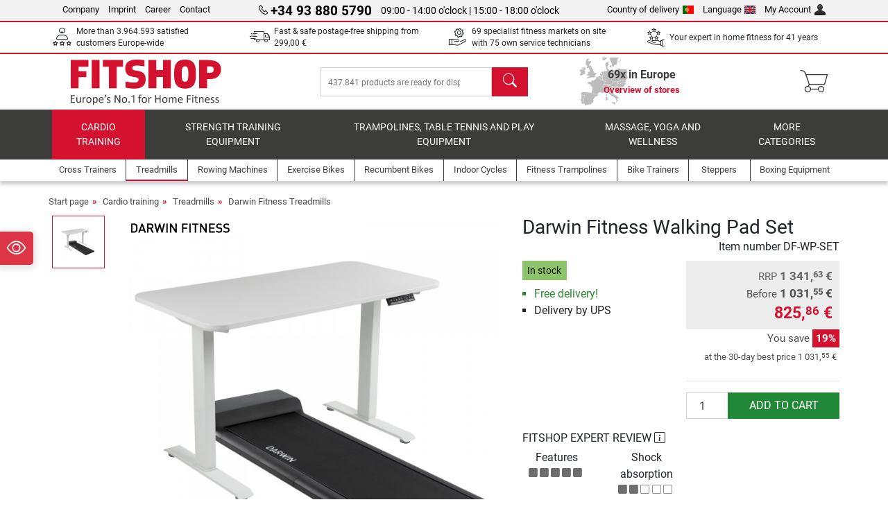

--- FILE ---
content_type: text/html; charset=UTF-8
request_url: https://www.fitshop.pt/darwin-fitness-walking-pad-set-df-wp-set
body_size: 18431
content:
<!DOCTYPE html>
<html lang="en">
<head><script>(function(w,i,g){w[g]=w[g]||[];if(typeof w[g].push=='function')w[g].push(i)})
(window,'GTM-MNTNKCJ','google_tags_first_party');</script><script>(function(w,d,s,l){w[l]=w[l]||[];(function(){w[l].push(arguments);})('set', 'developer_id.dYzg1YT', true);
		w[l].push({'gtm.start':new Date().getTime(),event:'gtm.js'});var f=d.getElementsByTagName(s)[0],
		j=d.createElement(s);j.async=true;j.src='/6xkn/';
		f.parentNode.insertBefore(j,f);
		})(window,document,'script','dataLayer');</script>
  
  <meta charset="utf-8"/>
  <meta name="viewport" content="width=device-width, initial-scale=1"/>
  <meta name="description" content="Tired of sitting all the time? With the Darwin Fitness Walking Pad Set you do something good to your body and bring at the same time more movement into your  &#10004; Free delivery!"/>
  <meta name="author" content="Fitshop Group"/>
  <meta name="theme-color" content="#d51130"/>
  <meta name="robots" content="index,follow"/>

  <title>Darwin Fitness Walking Pad Set - Fitshop</title>

  <style media="screen">
    body {font:normal normal 400 1em/1.5 sans-serif;}
    #page {display:flex;flex-direction:column;min-height:100%;}
    main {flex:1;flex-basis:auto;} .svg-icon {width:1em;height:1em;}
    .d-none {display:none!important;} .img-fluid {max-width:100%;height:auto;}
  </style>

  <link rel="preconnect" href="https://www.googletagmanager.com"/>
  <link rel="preconnect" href="https://sbs.adsdefender.com"/>
  <link rel="preconnect" href="https://cdn.adsdefender.com"/>
  <link rel="preload" as="font" href="/assets/fonts/roboto-v30-latin-regular.woff2" type="font/woff2" crossorigin="anonymous"/>
  <link rel="preload" as="font" href="/assets/fonts/roboto-v30-latin-700.woff2" type="font/woff2" crossorigin="anonymous"/>
  <link rel="preload" as="font" href="/assets/fonts/iconfont.woff2" type="font/woff2" crossorigin="anonymous"/>
  
  <link rel="preload" as="image" href="https://resources.fitshop.com/bilder/darwin/zubehoer/wp-desk/df-wp-set_250.jpg" fetchpriority="high" imagesrcset="https://resources.fitshop.com/bilder/darwin/zubehoer/wp-desk/df-wp-set_250.jpg 250w, https://resources.fitshop.com/bilder/darwin/zubehoer/wp-desk/df-wp-set_600.jpg 600w" imagesizes="(min-width: 380px) 600px, 250px"/>

  <link rel="canonical" href="https://www.fitshop.pt/darwin-fitness-walking-pad-set-df-wp-set"/>
  <link rel="alternate" hreflang="de-AT" href="https://www.fitshop.at/darwin-fitness-walking-pad-set-df-wp-set"/>
  <link rel="alternate" hreflang="en-AT" href="https://www.fitshop.at/en/darwin-fitness-walking-pad-set-df-wp-set"/>
  <link rel="alternate" hreflang="fr-BE" href="https://www.fitshop.be/set-darwin-walking-pad-df-wp-set"/>
  <link rel="alternate" hreflang="nl-BE" href="https://www.fitshop.be/nl/darwin-fitness-walking-pad-set-df-wp-set"/>
  <link rel="alternate" hreflang="de-CH" href="https://www.fitshop.ch/darwin-fitness-walking-pad-set-df-wp-set"/>
  <link rel="alternate" hreflang="fr-CH" href="https://www.fitshop.ch/fr/set-darwin-walking-pad-df-wp-set"/>
  <link rel="alternate" hreflang="it-CH" href="https://www.fitshop.ch/it/set-darwin-fitness-walking-pad-df-wp-set"/>
  <link rel="alternate" hreflang="en-CZ" href="https://www.fitshop.cz/en/darwin-fitness-walking-pad-set-df-wp-set"/>
  <link rel="alternate" hreflang="cs-CZ" href="https://www.fitshop.cz/pas-se-stolem-darwin-fitness-walking-pad-df-wp-set"/>
  <link rel="alternate" hreflang="de-DE" href="https://www.fitshop.de/darwin-fitness-walking-pad-set-df-wp-set"/>
  <link rel="alternate" hreflang="da-DK" href="https://www.fitshop.dk/darwin-fitness-walking-pad-saet-df-wp-set"/>
  <link rel="alternate" hreflang="en-DK" href="https://www.fitshop.dk/en/darwin-fitness-walking-pad-set-df-wp-set"/>
  <link rel="alternate" hreflang="en-ES" href="https://www.fitshop.es/en/darwin-fitness-walking-pad-set-df-wp-set"/>
  <link rel="alternate" hreflang="es-ES" href="https://www.fitshop.es/set-darwin-fitness-walking-pad-df-wp-set"/>
  <link rel="alternate" hreflang="sv-FI" href="https://www.fitshop.fi/se/darwin-fitness-walking-pad-set-df-wp-set"/>
  <link rel="alternate" hreflang="fi-FI" href="https://www.fitshop.fi/darwin-fitness-walking-pad-setti-df-wp-set"/>
  <link rel="alternate" hreflang="en-FR" href="https://www.fitshop.fr/en/darwin-fitness-walking-pad-set-df-wp-set"/>
  <link rel="alternate" hreflang="fr-FR" href="https://www.fitshop.fr/set-darwin-walking-pad-df-wp-set"/>
  <link rel="alternate" hreflang="da-GL" href="https://www.fitshop.gl/darwin-fitness-walking-pad-saet-df-wp-set"/>
  <link rel="alternate" hreflang="en-GL" href="https://www.fitshop.gl/en/darwin-fitness-walking-pad-set-df-wp-set"/>
  <link rel="alternate" hreflang="en-IT" href="https://www.fitshop.it/en/darwin-fitness-walking-pad-set-df-wp-set"/>
  <link rel="alternate" hreflang="it-IT" href="https://www.fitshop.it/set-darwin-fitness-walking-pad-df-wp-set"/>
  <link rel="alternate" hreflang="de-LI" href="https://www.fitshop.li/darwin-fitness-walking-pad-set-df-wp-set"/>
  <link rel="alternate" hreflang="fr-LI" href="https://www.fitshop.li/fr/set-darwin-walking-pad-df-wp-set"/>
  <link rel="alternate" hreflang="de-LU" href="https://www.fitshop.lu/darwin-fitness-walking-pad-set-df-wp-set"/>
  <link rel="alternate" hreflang="fr-LU" href="https://www.fitshop.lu/fr/set-darwin-walking-pad-df-wp-set"/>
  <link rel="alternate" hreflang="fr-NL" href="https://www.fitshop.nl/fr/set-darwin-walking-pad-df-wp-set"/>
  <link rel="alternate" hreflang="nl-NL" href="https://www.fitshop.nl/darwin-fitness-walking-pad-set-df-wp-set"/>
  <link rel="alternate" hreflang="en-NO" href="https://www.fitshop.no/en/darwin-fitness-walking-pad-set-df-wp-set"/>
  <link rel="alternate" hreflang="no-NO" href="https://www.fitshop.no/darwin-fitness-walking-pad-sett-df-wp-set"/>
  <link rel="alternate" hreflang="en-PL" href="https://www.fitshop.pl/en/darwin-fitness-walking-pad-set-df-wp-set"/>
  <link rel="alternate" hreflang="pl-PL" href="https://www.fitshop.pl/bieznia-do-chodzenia-darwin-fitness-z-regulowanym-biurkiem-df-wp-set"/>
  <link rel="alternate" hreflang="en-PT" href="https://www.fitshop.pt/darwin-fitness-walking-pad-set-df-wp-set"/>
  <link rel="alternate" hreflang="es-PT" href="https://www.fitshop.pt/es/set-darwin-fitness-walking-pad-df-wp-set"/>
  <link rel="alternate" hreflang="en-SE" href="https://www.fitshop.se/en/darwin-fitness-walking-pad-set-df-wp-set"/>
  <link rel="alternate" hreflang="sv-SE" href="https://www.fitshop.se/darwin-fitness-walking-pad-set-df-wp-set"/>
  
  <link rel="stylesheet" href="/assets/css/shop/bootstrap-4.6.2.min.css?v=26.1.21"/>
  <link rel="stylesheet" href="/assets/css/shop/iconfont.min.css?v=26.1.21"/>
  
  
  <link rel="stylesheet" href="/assets/css/shop/structure.min.css?v=26.1.21"/>
  <link rel="stylesheet" href="/assets/css/shop/header.min.css?v=26.1.21"/>
  <link rel="stylesheet" href="/assets/css/shop/product.min.css?v=26.1.21"/>
  <link rel="stylesheet" href="/assets/css/shop/footer.min.css?v=26.1.21"/>
  <link rel="stylesheet" href="/assets/css/shop/cookieconsent-3.1.0.min.css?v=26.1.21"/>
  

  <!--[if lte IE 9]>
    <link rel="stylesheet" href="/assets/css/shop/bootstrap-4.6.0-ie9.min.css?v=26.1.21"/>
    <link rel="stylesheet" href="/assets/css/shop/ie9-fixes.min.css?v=26.1.21"/>
  <![endif]-->

  
  <meta property="og:type" content="website"/>
  <meta property="og:site_name" content="Fitshop"/>
  <meta property="og:title" content="Darwin Fitness Walking Pad Set - Fitshop"/>
  <meta property="og:description" content="Tired of sitting all the time? With the Darwin Fitness Walking Pad Set you do something good to your body and bring at the same time more movement into your  &#10004; Free delivery!"/>
  <meta property="og:url" content="https://www.fitshop.pt/darwin-fitness-walking-pad-set-df-wp-set"/>
  <meta property="og:image" content="https://resources.fitshop.com/bilder/darwin/zubehoer/wp-desk/df-wp-set_600.jpg"/>


  <link rel="icon" href="/assets/images/shop/fav/favicon-fitshop.ico" sizes="48x48"/>
  <link rel="icon" href="/assets/images/shop/fav/favicon-fitshop.svg" type="image/svg+xml"/>
  <link rel="apple-touch-icon" href="/assets/images/shop/fav/apple-touch-icon-fitshop.png"/>
  <link rel="manifest" href="/manifest.json"/>

  
  <script>
    window.dataLayer = window.dataLayer || [];
    window.uetq = window.uetq || [];
    function gtag() {
      dataLayer.push(arguments);
    }
    gtag('consent', 'default', {
      ad_storage: 'denied',
      ad_personalization: 'denied',
      ad_user_data: 'denied',
      analytics_storage: 'denied'
    });
    uetq.push('consent', 'default', {
      ad_storage: 'denied'
    });
  </script>
  <!-- Google Tag Manager -->
  <script>/*<![CDATA[*/(function(w,d,s,l,i){w[l]=w[l]||[];w[l].push({'gtm.start':
  new Date().getTime(),event:'gtm.js'});var f=d.getElementsByTagName(s)[0],
  j=d.createElement(s),dl=l!='dataLayer'?'&l='+l:'';j.async=true;j.src=
  'https://www.googletagmanager.com/gtm.js?id='+i+dl;f.parentNode.insertBefore(j,f);
  })(window,document,'script','dataLayer','GTM-MNTNKCJ');/*]]>*/</script>
  <!-- End Google Tag Manager -->


</head>
<body>
  
  <!-- Google Tag Manager (noscript) -->
  <noscript><iframe src="https://www.googletagmanager.com/ns.html?id=GTM-MNTNKCJ" height="0" width="0" style="display:none;visibility:hidden"></iframe></noscript>
  <!-- End Google Tag Manager (noscript) -->

  <div id="page" class="has-skyscraper">
    
  <header id="header">
    
  

    
  <div id="header-top" class="position-relative d-none d-lg-block-header">
    <div id="header-top-content" class="container">
      <div class="d-flex">
        <div class="flex-fill left">
          <ul>
            <li><a href="/about-fitshop">Company</a></li>
            <li><a href="/welcome-to-fitshop">Imprint</a></li>
            
            <li><a href="/jobs-careers">Career</a></li>
            <li><a href="/contact/form">Contact</a></li>
          </ul>
        </div>
        <div class="flex-fill position-relative center hotline">
          <a class="hotline-toggle" id="hotline-toggle" href="#">
            <i class="icon-phone"></i>
            <strong>+34 93 880 5790</strong>
            <span>
               09:00 - 14:00 o&#039;clock | 15:00 - 18:00 o&#039;clock
            </span>
          </a>
          
  <div class="hotline-popup sidebar-box text-left" id="hotline-popup">
    <div class="sidebar-box-heading m-0 pr-3">
      Info &amp; order hotline
      <i class="popup-close cursor-pointer icon-cross float-right"></i>
    </div>
    <div class="sidebar-box-content mt-0 p-3">
      <p class="mb-0 font-weight-bold">
        <i class="icon-phone"></i>
        <a href="tel:34938805790">+34 93 880 5790</a>
      </p>
      <p class="font-weight-bold">
        <i class="icon-mail"></i>
        <a href="mailto:info@fitshop.pt">info@fitshop.pt</a>
      </p>
      <table class="hotline-open">
        <tr class="hotline-open-hours">
          <td class="align-top pr-2">Mon - Fri:</td>
          <td>
             09:00 - 14:00 o&#039;clock
            <br/> 15:00 - 18:00 o&#039;clock
          </td>
        </tr>
      </table>
    </div>
    
  </div>

        </div>
        <div class="flex-fill position-relative right">
          <ul>
            <li><a href="/fitshop-group-in-europe" title="change country of delivery">Country of delivery<img width="16" height="12" src="/assets/images/shop/country/pt.svg" alt="Country pt" loading="lazy"/></a></li>
            <li class="left">
              <a class="language-toggle" id="language-toggle" href="#" title="change language">Language<img width="16" height="12" src="/assets/images/shop/country/en.svg" alt="Language en" loading="lazy"/></a>
              
  <div class="language-switch-box sidebar-box" id="language-switch-box">
    <div class="sidebar-box-heading m-0 pr-3">
      change language
      <i class="popup-close cursor-pointer icon-cross float-right"></i>
    </div>
    <div class="sidebar-box-content mt-0 p-0">
      <form method="post" action="/darwin-fitness-walking-pad-set-df-wp-set" id="form-language-switch">
        <input type="hidden" value="en" name="language"/>
        <ul class="list-none row">
          <li data-lang="en" class="language col-6 p-2 active cursor-pointer">
            <img class="border" width="36" height="24" src="/assets/images/shop/country/en.svg" alt="Language en" loading="lazy"/>
            <span>english</span>
          </li><li data-lang="es" class="language col-6 p-2 cursor-pointer">
            <img class="border" width="36" height="24" src="/assets/images/shop/country/es.svg" alt="Language es" loading="lazy"/>
            <span>español</span>
          </li>
        </ul>
      </form>
    </div>
  </div>

            </li>
            <li><a href="/user/register" title="My Account">My Account<img width="16" height="16" src="/assets/icons/user_silhouette.png" alt="icon silhouette" loading="lazy"/></a></li>
          </ul>
        </div>
      </div>
    </div>
  </div>

    
  <div id="header-trust" class="transition">
    <div id="header-trust-carousel" class="d-lg-none carousel slide" data-ride="carousel" data-interval="3000">
      <ul class="carousel-inner d-flex align-items-center h-100 m-0 px-1 text-center">
        
        <li class="carousel-item active">More than 3.964.593 satisfied customers Europe-wide</li>
        <li class="carousel-item"><a class="link-unstyled" href="/terms-of-delivery">Fast & safe postage-free shipping from <span class="text-nowrap">299,00 €</span></a></li>
        
        
        
        
        
        
        <li class="carousel-item">Your expert in home fitness for 41 years</li>
      </ul>
    </div>

    <div id="header-trust-content" class="container d-none d-lg-block-header">
      <div class="row justify-content-between">
        <div class="col align-self-center trust-icon"><i class="icon-customers"></i> More than 3.964.593 satisfied customers Europe-wide
        </div>
        <div class="col align-self-center trust-icon"><i class="icon-delivery"></i><a class="link-unstyled" href="/terms-of-delivery"> Fast & safe postage-free shipping from <span class="text-nowrap">299,00 €</span></a>
        </div>
        
        <div class="col align-self-center trust-icon"><i class="icon-service"></i> 69 specialist fitness markets on site with 75 own service technicians</div>
        
        
        <div class="col align-self-center trust-icon d-none d-xxl-block-header"><i class="icon-products"></i> 437.841 products are ready for dispatch for you</div>
        
        
        <div class="col align-self-center trust-icon"><i class="icon-ratings"></i> Your expert in home fitness for 41 years</div>
      </div>
    </div>
  </div>

    
  <div id="header-main-content" class="container d-table">
    <div class="d-table-row">
      <div id="header-nav-toggle" class="cell-menu d-table-cell d-lg-none-header py-1 text-center" title="Menu">
        <i class="icon-menu"></i>
      </div>

      <div class="cell-logo d-table-cell align-middle text-left">
        <a href="/" title="Fitshop">
          <img class="transition img-fixed" width="280" height="70" src="/assets/images/shop/header/logo-fitshop-color.svg" alt="Fitshop Logo" loading="lazy"/>
        </a>
      </div>

      <div class="cell-search d-table-cell align-middle text-center">
        <form id="form-search" method="post" action="/article/search">
          <div class="d-flex">
            <div class="search-input flex-grow-1">
              <input class="transition" id="search" type="text" name="search" autocomplete="off" placeholder="437.841 products are ready for dispatch for you"/>
              <label class="sr-only" for="search">search</label>
              <button class="d-none transition" id="search-clear-button" type="button" title="Delete">
                <i class="icon-cross"></i>
              </button>
            </div>
            <button class="transition" id="search-button" type="submit" title="search">
              <i class="icon-search d-none d-lg-inline"></i>
              <i class="icon-caret-right d-lg-none"></i>
            </button>
          </div>
          <div id="search-suggestions" class="proposed-results"></div>
        </form>
      </div>

      <div class="cell-stores stores-pt d-none d-lg-table-cell-header text-center">
        <a href="/overview-of-stores" title="Overview of stores">
          
          <strong>
            <span class="stores-count">69x in Europe</span>
            <span class="stores-finder">Overview of stores</span>
          </strong>
        </a>
      </div>

      <div class="cell-cart d-table-cell align-middle text-right">
        <a class="btn btn-link px-1 position-relative d-none d-xs-inline-block d-lg-none-header" href="/overview-of-stores" title="Overview of stores">
          <i class="icon-marker"></i>
          <span class="store-count">69x</span>
        </a>
        <a class="btn btn-link px-1 d-lg-none-header" id="header-search" href="#" title="search">
          <i class="icon-search"></i>
        </a>
        <a class="btn btn-link pl-1 pr-3 position-relative" id="header-cart" href="/shopcart/show" title="Shopping cart">
          <i class="icon-basket"></i>
          
        </a>
        
      </div>
    </div>
  </div>

    
  <nav id="header-nav" class="container d-none d-lg-block-header">
    <div id="header-nav-main" class="d-none d-lg-block-header transition">
      <div class="container">
        <div class="row">
          <ul class="col-12">
            <li class="active">
              <a class="transition" href="/cardio-training" title="Cardio training">Cardio training</a>
            </li><li>
              <a class="transition" href="/strength-training-equipment" title="Strength Training Equipment">Strength Training Equipment</a>
            </li><li>
              <a class="transition" href="/trampolines-table-tennis-and-play-equipment" title="Trampolines, table tennis and play equipment">Trampolines, table tennis and play equipment</a>
            </li><li>
              <a class="transition" href="/massage-yoga-and-wellness" title="Massage, yoga and wellness">Massage, yoga and wellness</a>
            </li><li>
              <a class="transition" href="/specials/misc" title="More categories">More categories</a>
            </li>
          </ul>
        </div>
      </div>
    </div>

    <div id="header-nav-sub" class="container">
      <div class="row">
        <ul class="main-nav d-lg-none-header">
          <li><a class="nav-icon" href="/"><i class="icon-home"></i><span class="sr-only">Start page</span></a></li>
          <li class="active"><a class="nav-icon" href="#"><i class="icon-categories"></i><span class="sr-only">Categories</span></a></li>
          <li><a class="nav-icon" href="/terms-of-delivery"><i class="icon-shipping"></i><span class="sr-only">Shipping costs</span></a></li>
          <li><a class="nav-icon" href="/overview-of-stores"><i class="icon-marker"></i><span class="sr-only">Stores</span></a></li>
          <li><a class="nav-icon" href="/about-fitshop"><i class="icon-company"></i><span class="sr-only">Company</span></a></li>
          <li><a class="nav-icon" href="/contact/form"><i class="icon-contact"></i><span class="sr-only">Contact</span></a></li>
          <li><a class="nav-icon" href="/user/register"><i class="icon-account"></i><span class="sr-only">Login</span></a></li>
          <li><a class="nav-icon" href="#" id="nav-language-toggle"><i class="icon-language"></i><span class="sr-only">change language</span></a></li>
        </ul>
        <div class="sub-nav d-table-cell d-lg-none-header position-relative">
          <ul>
            <li>
              
                <a class="nav-main-link open" href="/cardio-training"><span>Cardio training</span></a>
                <ul class="active">
                  <li><a class="nav-link" href="/cross-trainers" title="Cross Trainers">Cross Trainers</a>
                  </li><li class="active"><a class="nav-link" href="/treadmills" title="Treadmills">Treadmills</a>
                  </li><li><a class="nav-link" href="/rowing-machines" title="Rowing Machines">Rowing Machines</a>
                  </li><li><a class="nav-link" href="/exercise-bikes" title="Exercise Bikes">Exercise Bikes</a>
                  </li><li><a class="nav-link" href="/recumbent-bikes" title="Recumbent Bikes">Recumbent Bikes</a>
                  </li><li><a class="nav-link" href="/indoor-cycles" title="Indoor Cycles">Indoor Cycles</a>
                  </li><li><a class="nav-link" href="/smartbikes" title="Smartbikes">Smartbikes</a>
                  </li><li><a class="nav-link" href="/fitness-trampolines" title="Fitness Trampolines">Fitness Trampolines</a>
                  </li><li><a class="nav-link" href="/bike-trainers" title="Bike Trainers">Bike Trainers</a>
                  </li><li><a class="nav-link" href="/steppers" title="Steppers">Steppers</a>
                  </li><li><a class="nav-link" href="/boxing-equipment" title="Boxing Equipment">Boxing Equipment</a>
                  </li><li><a class="nav-link" href="/nordic-walking-equipment" title="Nordic Walking Equipment">Nordic Walking Equipment</a>
                  </li><li><a class="nav-link" href="/heart-rate-sensors" title="Heart Rate Sensors">Heart Rate Sensors</a>
                  </li>
                </ul>
              
            </li><li>
              
                <a class="nav-main-link closed" href="/strength-training-equipment"><span>Strength Training Equipment</span></a>
                <ul class="d-none">
                  <li><a class="nav-link" href="/multi-gyms" title="Multi-gyms">Multi-gyms</a>
                  </li><li><a class="nav-link" href="/weight-benches" title="Weight Benches">Weight Benches</a>
                  </li><li><a class="nav-link" href="/power-racks-cages" title="Power Racks &amp; Cages">Power Racks & Cages</a>
                  </li><li><a class="nav-link" href="/weights" title="Weights">Weights</a>
                  </li><li><a class="nav-link" href="/weight-plates" title="Weight Plates">Weight Plates</a>
                  </li><li><a class="nav-link" href="/bars" title="Bars">Bars</a>
                  </li><li><a class="nav-link" href="/functional-training-equipment" title="Functional Training Equipment">Functional Training Equipment</a>
                  </li><li><a class="nav-link" href="/abs-back-machines" title="Abs/Back Machines">Abs/Back Machines</a>
                  </li><li><a class="nav-link" href="/muscle-stimulators" title="Muscle Stimulators">Muscle Stimulators</a>
                  </li><li><a class="nav-link" href="/vibration-plates" title="Vibration Plates">Vibration Plates</a>
                  </li><li><a class="nav-link" href="/gym-strength-equipment" title="Gym Strength Equipment">Gym Strength Equipment</a>
                  </li><li><a class="nav-link" href="/pull-up-bars" title="Pull-up Bars">Pull-up Bars</a>
                  </li><li><a class="nav-link" href="/strength-accessories-by-category" title="Strength Accessories by Category">Strength Accessories by Category</a>
                  </li><li><a class="nav-link" href="/strength-training-accessories" title="Strength Training Accessories">Strength Training Accessories</a>
                  </li>
                </ul>
              
            </li><li>
              
                <a class="nav-main-link closed" href="/trampolines-table-tennis-and-play-equipment"><span>Trampolines, table tennis and play equipment</span></a>
                <ul class="d-none">
                  <li><a class="nav-link" href="/table-tennis-equipment" title="Table Tennis Equipment">Table Tennis Equipment</a>
                  </li><li><a class="nav-link" href="/trampolines" title="Trampolines">Trampolines</a>
                  </li><li><a class="nav-link" href="/slacklines" title="Slacklines">Slacklines</a>
                  </li><li><a class="nav-link" href="/children-s-vehicles" title="Children&#039;s Vehicles">Children's Vehicles</a>
                  </li><li><a class="nav-link" href="/ride-on-pedal-cars" title="Ride-on &amp; Pedal Cars">Ride-on & Pedal Cars</a>
                  </li><li><a class="nav-link" href="/outdoor-play-equipment" title="Outdoor Play Equipment">Outdoor Play Equipment</a>
                  </li><li><a class="nav-link" href="/football-equipment" title="Football Equipment">Football Equipment</a>
                  </li><li><a class="nav-link" href="/pools-accessories" title="Pools &amp; Accessories">Pools & Accessories</a>
                  </li><li><a class="nav-link" href="/football-tables" title="Football Tables">Football Tables</a>
                  </li><li><a class="nav-link" href="/basketball-hoops" title="Basketball Hoops">Basketball Hoops</a>
                  </li><li><a class="nav-link" href="/indoor-play-equipment" title="Indoor Play Equipment">Indoor Play Equipment</a>
                  </li><li><a class="nav-link" href="/airtracks" title="Airtracks">Airtracks</a>
                  </li><li><a class="nav-link" href="/darts-dartboards" title="Darts &amp; Dartboards">Darts & Dartboards</a>
                  </li><li><a class="nav-link" href="/pickleball-equipment" title="Pickleball Equipment">Pickleball Equipment</a>
                  </li>
                </ul>
              
            </li><li>
              
                <a class="nav-main-link closed" href="/massage-yoga-and-wellness"><span>Massage, yoga and wellness</span></a>
                <ul class="d-none">
                  <li><a class="nav-link" href="/muscle-stimulators" title="Muscle Stimulators">Muscle Stimulators</a>
                  </li><li><a class="nav-link" href="/vibration-plates" title="Vibration Plates">Vibration Plates</a>
                  </li><li><a class="nav-link" href="/massage-chairs" title="Massage Chairs">Massage Chairs</a>
                  </li><li><a class="nav-link" href="/massagers" title="Massagers">Massagers</a>
                  </li><li><a class="nav-link" href="/yoga-gymnastics-mats" title="Yoga &amp; Gymnastics Mats">Yoga & Gymnastics Mats</a>
                  </li><li><a class="nav-link" href="/balance-coordination-equipment" title="Balance &amp; Coordination Equipment">Balance & Coordination Equipment</a>
                  </li><li><a class="nav-link" href="/fascia-massage-rollers-triggers" title="Fascia Massage Rollers &amp; Triggers">Fascia Massage Rollers & Triggers</a>
                  </li><li><a class="nav-link" href="/bathroom-scales" title="Bathroom Scales">Bathroom Scales</a>
                  </li><li><a class="nav-link" href="/light-therapy" title="Light Therapy">Light Therapy</a>
                  </li><li><a class="nav-link" href="/recovery-and-regeneration" title="Recovery and Regeneration">Recovery and Regeneration</a>
                  </li>
                </ul>
              
            </li><li>
              
                <a class="nav-main-link closed" href="/specials/misc"><span>More categories</span></a>
                
              
            </li>
          </ul>
          <form class="position-absolute bg-white" id="nav-language" method="post" action="/darwin-fitness-walking-pad-set-df-wp-set">
            <div class="p-2 font-weight-bold">change language</div>
            <ul class="nav-language">
              <li class="active">
                <button class="btn btn-link d-block" type="submit" name="language" value="en">
                  <img class="border" width="36" height="24" src="/assets/images/shop/country/en.svg" alt="Language en" loading="lazy"/>
                  <span class="pl-2">english</span>
                </button>
              </li><li>
                <button class="btn btn-link d-block" type="submit" name="language" value="es">
                  <img class="border" width="36" height="24" src="/assets/images/shop/country/es.svg" alt="Language es" loading="lazy"/>
                  <span class="pl-2">español</span>
                </button>
              </li>
            </ul>
          </form>
        </div>
        <ul class="sub-nav col-lg d-none d-lg-flex-header">
          <li><a class="nav-icon" href="/cross-trainers" title="Cross Trainers"><div>
              <img width="45" height="45" src="/assets/images/shop/header/nav/crosstrainer.svg" alt="Icon Cross Trainers" loading="lazy"/>
              <span>Cross Trainers</span></div></a>
          </li><li class="active"><a class="nav-icon" href="/treadmills" title="Treadmills"><div>
              <img width="45" height="45" src="/assets/images/shop/header/nav/laufbaender.svg" alt="Icon Treadmills" loading="lazy"/>
              <span>Treadmills</span></div></a>
          </li><li><a class="nav-icon" href="/rowing-machines" title="Rowing Machines"><div>
              <img width="45" height="45" src="/assets/images/shop/header/nav/rudergeraete.svg" alt="Icon Rowing Machines" loading="lazy"/>
              <span>Rowing Machines</span></div></a>
          </li><li><a class="nav-icon" href="/exercise-bikes" title="Exercise Bikes"><div>
              <img width="45" height="45" src="/assets/images/shop/header/nav/ergometer.svg" alt="Icon Exercise Bikes" loading="lazy"/>
              <span>Exercise Bikes</span></div></a>
          </li><li><a class="nav-icon" href="/recumbent-bikes" title="Recumbent Bikes"><div>
              <img width="45" height="45" src="/assets/images/shop/header/nav/liegeergometer.svg" alt="Icon Recumbent Bikes" loading="lazy"/>
              <span>Recumbent Bikes</span></div></a>
          </li><li><a class="nav-icon" href="/indoor-cycles" title="Indoor Cycles"><div>
              <img width="45" height="45" src="/assets/images/shop/header/nav/indoorcycles.svg" alt="Icon Indoor Cycles" loading="lazy"/>
              <span>Indoor Cycles</span></div></a>
          </li><li><a class="nav-icon" href="/fitness-trampolines" title="Fitness Trampolines"><div>
              <img width="45" height="45" src="/assets/images/shop/header/nav/minitrampoline.svg" alt="Icon Fitness Trampolines" loading="lazy"/>
              <span>Fitness Trampolines</span></div></a>
          </li><li><a class="nav-icon" href="/bike-trainers" title="Bike Trainers"><div>
              <img width="45" height="45" src="/assets/images/shop/header/nav/rollentrainer.svg" alt="Icon Bike Trainers" loading="lazy"/>
              <span>Bike Trainers</span></div></a>
          </li><li><a class="nav-icon" href="/steppers" title="Steppers"><div>
              <img width="45" height="45" src="/assets/images/shop/header/nav/stepper.svg" alt="Icon Steppers" loading="lazy"/>
              <span>Steppers</span></div></a>
          </li><li><a class="nav-icon" href="/boxing-equipment" title="Boxing Equipment"><div>
              <img width="45" height="45" src="/assets/images/shop/header/nav/boxsport.svg" alt="Icon Boxing Equipment" loading="lazy"/>
              <span>Boxing Equipment</span></div></a>
          </li>
        </ul>
      </div>
    </div>
  </nav>

  </header>


    <main id="content">
      <div id="content-main" class="container">
        <div id="content-wrapper">
          
  
  
    <ul class="breadcrumbs d-inline-block">
      <li class="d-none d-md-inline-block">
        <a href="/" title="Start page">Start page</a>
      </li><li class="d-none d-md-inline-block">
        <a href="/cardio-training" title="Cardio training">Cardio training</a>
      </li><li class="d-none d-md-inline-block">
        <a href="/treadmills" title="Treadmills">Treadmills</a>
      </li><li>
        <a href="/darwin-fitness-treadmills" title="Darwin Fitness Treadmills">Darwin Fitness Treadmills</a>
      </li>
    </ul>
    
    <script type="application/ld+json">{"@context":"https://schema.org","@type":"BreadcrumbList","itemListElement":[{"@type":"ListItem","position":1,"name":"Cardio training","item":"https://www.fitshop.pt/cardio-training"},{"@type":"ListItem","position":2,"name":"Treadmills","item":"https://www.fitshop.pt/treadmills"},{"@type":"ListItem","position":3,"name":"Darwin Fitness Treadmills","item":"https://www.fitshop.pt/darwin-fitness-treadmills"}]}</script>
  

  
  
  


  <script type="application/ld+json">{"@context":"https://schema.org","@type":"Product","name":"Darwin Fitness Walking Pad Set","url":"https://www.fitshop.pt/darwin-fitness-walking-pad-set-df-wp-set","image":["https://resources.fitshop.com/bilder/darwin/zubehoer/wp-desk/df-wp-set_600.jpg"],"description":"Tired of sitting all the time? With the Darwin Fitness Walking Pad Set you do something good to your body and bring at the same time more movement into your everyday life","sku":"DF-WP-SET","mpn":"","gtin13":"4251294116014","brand":{"@type":"Brand","name":"Darwin Fitness"},"offers":{"@type":"Offer","url":"https://www.fitshop.pt/darwin-fitness-walking-pad-set-df-wp-set","priceCurrency":"EUR","price":"825.86","itemCondition":"https://schema.org/NewCondition","availability":"https://schema.org/InStock","shippingDetails":{"@type":"OfferShippingDetails","shippingRate":{"@type":"MonetaryAmount","value":"0.00","currency":"EUR"},"shippingDestination":{"@type":"DefinedRegion","addressCountry":"PT"}}}}</script>
  <script>const jsonProductStrings = {"priceString":"Now","priceOriginalString":"Before","priceOldString":"Before","priceOld30String":"30-day best price","priceOld30StringDiscount":"at the 30-day best price","priceRrpString":"RRP","pricePromoString":"Today","save":"You save","shipping":"Shipping costs","forwarderInfo":"Our forwarder delivery guarantees delivery of goods as \"curbside delivery\".","voucherCode":"Voucher code","voucherDateEnd":"valid until {DATUM}","priceFrom":"from"}</script>
  <script>const jsonProductInfo = {"DF-WP-SET":{"sku":"DF-WP-SET","price":82586,"priceString":"825,86 €","priceOld":103155,"priceOldString":"1 031,55 €","priceOld30":103155,"priceOld30String":"1 031,55 €","priceRrp":134163,"priceRrpString":"1 341,63 €","priceOriginal":0,"priceOriginalString":"","priceFinance":null,"priceFinanceString":"","priceType":"preis","discount":19,"discountString":"You save <span>19%</span>","shipping":0,"shippingString":"Free delivery!","shippingType":"paket","shippingTypeString":"Delivery by UPS","shippingDuration":null,"shippingFreeThreshold":29900,"shippingFreeThresholdString":"<span class=\"text-success\">Free shipping</span><br/> for purchases over 299,<sup>00</sup> €","shoppingCounter":"","available":true,"stock":"available","stockString":"In stock","stockStringShort":"In stock","lastInStock":false,"active":true,"condition":"new","promotion":false,"promotionCode":"","promotionDateEnd":"","promotionDiscount":"","promotionDiscountString":"","promotionPage":false,"attributes":[],"productGuarantee":[],"productPriceOption":[],"productPriceAddon":[]}}</script>

  <div class="product-detail">
    
    

    <div class="row mb-4">
      <div class="col-lg-7">
        
  <div id="product-images-slider" class="carousel slide" data-ride="carousel" data-interval="0">
    <div class="row">
      <div class="col-xl-2 order-2 order-xl-1">
        <ol class="thumbnails carousel-indicators mt-1 mt-xl-0">
          
            
            <li data-target="#product-images-slider" data-slide-to="0" class="image-thumb active">
              <span class="img-v-mid"><img class="lazyload mini" width="75" height="75" data-src="https://resources.fitshop.com/bilder/darwin/zubehoer/wp-desk/df-wp-set_75.jpg" src="https://resources.fitshop.com/bilder/_placeholder/placeholder.svg" alt="Darwin Fitness Walking Pad Set Product picture"/>
              </span>
              
            </li>
        </ol>
      </div>

      <div class="col-xl-10 order-1 order-xl-2">
        <div class="carousel-inner text-center">
          
            
            
            <div class="carousel-item active">
              <a class="image-click lightbox lightbox-gallery-product" href="https://resources.fitshop.com/bilder/darwin/zubehoer/wp-desk/df-wp-set_1600.jpg">
                <span class="img-v-mid"><img width="600" height="600" src="https://resources.fitshop.com/bilder/darwin/zubehoer/wp-desk/df-wp-set_250.jpg" alt="Darwin Fitness Walking Pad Set Product picture" loading="eager" class="img-fluid" srcset="https://resources.fitshop.com/bilder/darwin/zubehoer/wp-desk/df-wp-set_250.jpg 250w, https://resources.fitshop.com/bilder/darwin/zubehoer/wp-desk/df-wp-set_600.jpg 600w" sizes="(min-width: 380px) 600px, 250px"/></span>
              </a>
            </div>
          
          
        </div>
        

        
  <span class="product-brand">
    <a href="/darwin-fitness" title="Darwin Fitness">
      <img src="https://resources.fitshop.com/bilder/darwin/darwin_t.png" alt="Darwin Fitness Logo" loading="lazy" width="250" height="40"/>
    </a>
  </span>

      </div>

      
    </div>
  </div>

      </div>
      <div class="col-lg-5">
        <div class="mt-3 mt-lg-0">
          <h1 class="m-0">Darwin Fitness Walking Pad Set</h1>
          
          
        </div>
        
  <div class="mt-3 mt-md-0" id="product-cta-box">
    <div class="row no-gutters mb-2">
      <div class="col">
        
  

      </div>
      <div class="col">
        
  <div class="text-right">
    
    Item number <span class="d-inline-block">DF-WP-SET</span>
  </div>

      </div>
      
  

    </div>
    <form class="row no-gutters mb-2" id="shopcart" name="shopcart" method="post" action="/shopcart/simple">
      <div class="col-12 col-md-6 col-lg-12 col-xl-6">
        
          
  

          
  
    
      <div class="product-stock available" id="product-stock-string">
        <span class="in-stock">In stock</span>
      </div>
    
  

          
  

          
  <ul class="list-style-square">
    <li class="product-shipping-price free" id="product-shipping-price">
      
      
      Free delivery!
      
      
    </li>
    
    
  <li class="product-shipping-type" id="product-shipping-type">
    Delivery by UPS
    
  </li>

  </ul>

          
  

          
  

        
        
  

        
  <div class="addon-products mt-3 mb-3 pr-md-2 d-none">
    <div class="table font-smaller" id="addon-product-table">
      
    </div>
  </div>

      </div>
      <div class="col-12 col-md-6 col-lg-12 col-xl-6 pl-md-2 pl-lg-0 pl-xl-2">
        
  <div class="product-price-wrapper my-2 mt-md-0">
    <div class="product-price-box">
      
      
  

      <div class="row no-gutters text-right">
        <div class="col align-self-end">
          <div class="product-price-box-padding">
            <div class="product-price rrp show" id="product-price-rrp">
              <span class="cursor-help" title="Recommended retail price" data-toggle="tooltip" data-delay="500">RRP</span>
              
              <span class="text-nowrap font-weight-bold">1 341,<sup>63</sup> €</span>
            </div>

            <div class="product-price old show" id="product-price-old">
              Before
              
              <span class="text-nowrap font-weight-bold">1 031,<sup>55</sup> €</span>
            </div>

            <div class="product-price old hide" id="product-price-original">
              Before
              
              <span class="text-nowrap font-weight-bold">825,<sup>86</sup> €</span>
            </div>

            <div class="product-price now font-weight-bold" id="product-price-now">
              
              
              
              <span class="text-nowrap">825,<sup>86</sup> €</span>
            </div>
            
            
  

          </div>
        </div>
      </div>
      <div class="bg-white text-right">
        <div class="product-price discount show" id="product-price-discount">
          You save <span>19%</span>
        </div>
        <div class="product-price old30 show pt-1 pr-1 pb-2" id="product-price-old30">
          at the 30-day best price
          
          
          <span class="text-nowrap">1 031,<sup>55</sup> €</span>
        </div>
      </div>
    </div>
  </div>

        
          
  

          
  

          
  

          
  <hr/>
  <div class="input-group text-right">
    <input type="hidden" name="action" value="saveItem"/>
    <input type="hidden" name="catalogentrycode" value="DF-WP-SET" id="catalogentry-code"/>
    <input type="hidden" name="sku" value="DF-WP-SET" id="product-sku"/>
    <input type="number" class="addtocart-qty form-control text-center" name="qty" title="Quantity" aria-label="Quantity" value="1" min="1" max="99"/>
    <div class="input-group-append flex-grow-1">
      <button type="submit" class="addtocart btn btn-success w-100 rounded-0 text-uppercase" id="product-cta-button">add to cart</button>
    </div>
    
  <div class="modal fade product-popup text-left" id="addtocart-popup" tabindex="-1" role="dialog" aria-hidden="true">
    <div class="modal-dialog modal-dialog-centered" role="document">
      <div class="modal-content">
        <div class="popup-delivery">
          
        </div>
        <div class="modal-footer">
          <button class="btn btn-danger addtocart text-center" id="popup-addtocart" type="button">
            <span>add to cart  <i class="icon-basket"></i></span>
          </button>
        </div>
      </div>
    </div>
  </div>

  </div>

        
        
      </div>
    </form>
    <div class="row no-gutters">
      <div class="col-12 col-lg-6 order-1 order-lg-0">
        
  <div class="product-fitshop-review">
    <div class="text-uppercase mt-2">Fitshop Expert Review <i class="icon-info" data-toggle="tooltip" data-tooltipname="tooltip-expertreview"></i></div>
    <div class="review-wrapper">
      
        <div class="row py-1">
        <div class="col">
          <div>Features</div>
          <div class="review-squares">
            <i class="icon-square-fill"></i><i class="icon-square-fill"></i><i class="icon-square-fill"></i><i class="icon-square-fill"></i><i class="icon-square-fill"></i>
          </div>
        </div>
        
        
      
        
        <div class="col">
          <div>Shock absorption</div>
          <div class="review-squares">
            <i class="icon-square-fill"></i><i class="icon-square-fill"></i><i class="icon-square"></i><i class="icon-square"></i><i class="icon-square"></i>
          </div>
        </div>
        
        </div>
      
        <div class="row py-1">
        <div class="col">
          <div>Running smoothness</div>
          <div class="review-squares">
            <i class="icon-square-fill"></i><i class="icon-square-fill"></i><i class="icon-square-half"></i><i class="icon-square"></i><i class="icon-square"></i>
          </div>
        </div>
        
        
      
        
        <div class="col">
          <div>Stability</div>
          <div class="review-squares">
            <i class="icon-square-fill"></i><i class="icon-square-fill"></i><i class="icon-square-fill"></i><i class="icon-square-fill"></i><i class="icon-square"></i>
          </div>
        </div>
        
        </div>
      
    </div>
  </div>

      </div>
      <div class="col-12 col-lg-6 pl-md-2 order-0 order-lg-1">
        
  <ul class="mt-2 list-unstyled" id="product-price-options">
    
    
    
  </ul>

        
  <ul class="product-payment-widgets py-2 list-none">
    
    
    
    
    
    
  </ul>

      </div>
    </div>
    
  

    
  

  </div>

      </div>
    </div>

    
  


    <div class="row mb-4">
      <div class="col-lg-9 pt-2 position-relative">
        
        <div class="row no-gutters">
          <div class="col-xl-3 position-relative">
            
  <div id="product-sticky-menu">
    <ul class="list-unstyled mb-0">
      <li class="active"><a href="#product-details">Product details</a></li>
      <li><a href="#product-description">Description</a></li>
      <li><a href="#product-files">Documents</a></li>
      <li><a href="#product-warranty">Warranty conditions</a></li>
      <li><a href="#product-reviews">Test &amp; Evaluations</a></li>
      
      
      
      <li><a href="#product-safety">Product Safety</a></li>
    </ul>
  </div>

          </div>
          <div class="col-xl-9" id="product-content">
            
  
  <div class="mb-5" id="product-details">
    <div class="anchor-target" id="details"></div>
    <div class="mb-2 d-flex">
      <h2 class="sticky-menu-topic flex-grow-1">Product details: Darwin Fitness Walking Pad Set</h2>
      
    </div>

    
  

    <ul>
      
      <li class="fact-style-red">
        Set consisting of the foldable Darwin Walking Pad treadmill and the matching electronically height-adjustable desk
      </li><li class="fact-style-default">
        10,000 steps during working hours? It works!
      </li><li class="fact-style-default">
        <strong>Flexible working</strong> - standing, sitting or walking
      </li><li class="fact-style-default">
        <strong>True all-rounder</strong> - can be used for office work or your own hobby
      </li><li class="fact-style-default">
        <strong>Control at the touch of a button</strong> - Adjust desk height using the arrow keys. Control the speed of the treadmill with compact remote control
      </li>
      <li>
        Max. user weight:
        100 kg
      </li>
      
      
  
  
  <li><strong>Technical information:</strong>
    <ul>
      <li>
        
        DC-Motor: HP - continuous duty 1 HP
        
        
        
      </li>

      

      <li>Running surface: 120 x 41.5 cm</li>

      

      

      <li>Speed: 0.5 - 6 km/h
        <span>(<span>adjustable in increments starting from</span> 0.5 km/h)</span>
      </li>

      
    </ul>
  </li>
  <li><strong>Computer:</strong>
    <ul>
      <li>Display:
        <span>duration,</span>
        
        <span><span>Speed</span>,</span>
        
        
        
        
      </li>

      
      <li>Display of exercise profiles via LED</li>
      
      
      

      

      
    </ul>
  </li>

  
  

  


    </ul>

    <hr class="mt-5"/>
  </div>

  
  <div class="mb-5" id="product-description">
    <div class="anchor-target" id="description"></div>
    <h2 class="sticky-menu-topic">Description: Darwin Fitness Walking Pad Set</h2>

    
      
        <div class="product-description">
          Tired of sitting all the time? With the <strong>Darwin Fitness Walking Pad Set</strong> you do something good to your body and bring at the same time more movement into your everyday life!<h3>The perfect combination</h3>The <strong>Darwin Fitness Walking Pad Set</strong> is your perfect companion for a flexible workplace. Whether standing or walking - thanks to the combination of electronically height-adjustable desk and walking pad, you can make your work at the desk even more varied.<h3>Everything has its place</h3>If you want to walk at your workstation, the treadmill can be conveniently slid under your desk. After you have reached your step goal, simply fold up the Walking Pad and push it aside to save space. Now you have space to stand or sit.
        </div>
        
        
      
      
    
    
  
  

    
  


    <hr class="mt-5"/>
  </div>

  
  <div class="mb-5" id="product-files">
    <div class="anchor-target" id="files"></div>
    <h2 class="sticky-menu-topic">PDF document for the product</h2>

    <a class="d-block py-2" href="https://resources.fitshop.com/pdf/darwin/bedienungsanleitungen/laufbaender/wp-desk/Manual_Darwin-WP-DESK.pdf" title="Manual Darwin-WP-DESK" rel="noopener" target="_blank">
      <i class="icon-file pdf"></i>Manual Darwin-WP-DESK
    </a><a class="d-block py-2" href="https://resources.fitshop.com/pdf/darwin/bedienungsanleitungen/laufbaender/wp/Manual_Darwin-WP.pdf" title="Manual Darwin-WP" rel="noopener" target="_blank">
      <i class="icon-file pdf"></i>Manual Darwin-WP
    </a>
    <hr class="mt-5"/>
  </div>

  
  <div class="mb-5" id="product-warranty">
    <div class="anchor-target" id="warranty"></div>
    <h2 class="sticky-menu-topic">Warranty conditions: Darwin Fitness Walking Pad Set</h2>

    
  
  
    <p>For further information on the warranty, please refer to the manufacturer's terms of warranty. The manufacturer's warranty is an extra service and does not affect your statutory rights.</p>
    <div class="table-responsive">
      <table class="product-warranty-table my-3">
        <thead>
        <tr>
          <th>Manufacturer&#039;s warranty</th>
          <th class="text-center">Full warranty</th>
        </tr>
        </thead>
        <tbody>
        <tr>
          <td>
            Home use
            <span title="The scope of warranty for home use includes private use of fitness equipment in a private household. " data-toggle="tooltip"><i class="icon-info"></i></span>
          </td>
          <td class="text-center">24 months</td>
        </tr><tr>
          <td>
            Semiprofessional use
            <span title="A semi-professional use is given, when the fitness equipment is used in instutitions like hotels, schools, clubs, or for rehabilitation, company fitness, etc.. " data-toggle="tooltip"><i class="icon-info"></i></span>
          </td>
          <td class="text-center">12 months</td>
        </tr>
        </tbody>
      </table>
    </div>

    
    
    
  

    <hr class="mt-5"/>
  </div>

  
  <div class="mb-5" id="product-reviews">
    <div class="anchor-target" id="reviews"></div>
    <h2 class="sticky-menu-topic">Darwin Fitness Walking Pad Set Test &amp; Evaluations</h2>

    <div class="rating-alert-wrapper row pt-1">
      <div class="col-12">
        <div id="rating-success" class="rating-success d-none alert alert-success center">Your evaluation has been saved successfully.</div>
        <div id="rating-failed" class="rating-failed d-none alert alert-danger center">Unfortunately an error occurred. Please check your data.</div>
      </div>
    </div>

    <div class="row mb-2 no-gutters">
      <div class="col-md-5">
        
  
    <input type="hidden" id="ratings-stars" value="0"/>
    <div class="row pb-1">
      <div class="stars col-3 text-center">
        5 <span class="star icon-star-gold"></span>
      </div>
      
        <div class="bar col-6">
          
        </div>
        <div class="count col-3">
          0
        </div>
      
    </div><div class="row pb-1">
      <div class="stars col-3 text-center">
        4 <span class="star icon-star-gold"></span>
      </div>
      
        <div class="bar col-6">
          
        </div>
        <div class="count col-3">
          0
        </div>
      
    </div><div class="row pb-1">
      <div class="stars col-3 text-center">
        3 <span class="star icon-star-gold"></span>
      </div>
      
        <div class="bar col-6">
          
        </div>
        <div class="count col-3">
          0
        </div>
      
    </div><div class="row pb-1">
      <div class="stars col-3 text-center">
        2 <span class="star icon-star-gold"></span>
      </div>
      
        <div class="bar col-6">
          
        </div>
        <div class="count col-3">
          0
        </div>
      
    </div><div class="row pb-1">
      <div class="stars col-3 text-center">
        1 <span class="star icon-star-gold"></span>
      </div>
      
        <div class="bar col-6">
          
        </div>
        <div class="count col-3">
          0
        </div>
      
    </div>
  

      </div>

      <div class="col-md-7 pr-md-3 text-center">
        <p class="mt-4 mb-0 font-bigger"><span class="font-bigger">0</span> of 5 Stars</p>
        <p>(0 Customer ratings)</p>
      </div>
    </div>

    
      
  <div class="modal fade product-popup" id="writereview-popup" tabindex="-1" role="dialog" aria-hidden="true">
    <div class="modal-dialog modal-lg modal-dialog-centered" role="document">
      <div class="modal-content">
        <form id="rating-form" name="rating-form" method="post">
          <div class="popup-writereview container">
            <div class="modal-review">
              <div class="modal-header mt-3">
                <div class="row w-100">
                  <div class="modal-title text-uppercase col-12 col-md-6">
                    Evaluate the product
                  </div>
                  <div class="col writereview-product-name font-heavy text-uppercase">
                    Darwin Fitness Walking Pad Set
                  </div>
                </div>
              </div>
              <div class="modal-body px-0 px-md-2">
                <p>
                  Please enter your review about your purchased product here. Get the possibility to help other customers with your experiences to make a purchase decision. Desribe only the product and not the buying process.
                </p>
                <div class="row mt-4">
                  <div class="col-12 col-md-6 order-1 order-md-0">
                    <div class="row">
                      <div class="col-md-6 font-weight-bold">
                        Your evaluation:
                      </div>
                      <div class="col-md-6 writereview-stars">
                        <div class="product-rating-stars">
                          <div class="icon-star star-1 icon-star-gold" data-index="1"></div>
                          <div class="icon-star star-1 icon-star-gold" data-index="2"></div>
                          <div class="icon-star star-1 icon-star-gold" data-index="3"></div>
                          <div class="icon-star star-1 icon-star-gold" data-index="4"></div>
                          <div class="icon-star star-1 icon-star-gold" data-index="5"></div>
                        </div>
                      </div>
                    </div>
                    <div class="mt-3">
                      <label for="rating-name" class="lt-ie10 font-weight-bold">Name:</label>
                      <input id="rating-name" class="form-control" type="text" name="name" data-mandatory="0" value=""/>
                    </div>
                    <div class="mt-3">
                      <label for="rating-email" class="lt-ie10 font-weight-bold">Email:</label>
                      <input id="rating-email" class="form-control" type="email" name="email" data-mandatory="0" value=""/>
                    </div>
                    <div class="mt-3">
                      <label for="rating-customer" class="lt-ie10 font-weight-bold">Customer number *:</label>
                      <input id="rating-customer" class="form-control" type="text" name="customer" data-mandatory="1" value=""/>
                    </div>
                  </div>
                  <div class="col-12 col-md-6 text-help order-0 order-md-1">
                    <div class="font-weight-bold">These reflections might help you:</div>
                    <ul class="mt-1">
                      <li>Please describe the <span class="fett">advantages and disadvantes</span> of the product.</li>
                      <li>Please <span class="fett">be objective and keep to the facts</span> writing your product evaluation.</li>
                      <li>Please evaluate the <span class="fett">features of the product</span> (i.e., workmanship).</li>
                      <li><span class="fett">Details about use</span> or <span class="fett">usage possibilities</span> are also interesting.</li>
                      <li>An <span class="fett">appropriate wording</span> strengthens the credibility of your review.</li>
                    </ul>
                  </div>
                </div>
                <div class="mt-3">
                  <label for="rating-title" class="lt-ie10 font-weight-bold">Short description:</label>
                  <input id="rating-title" class="form-control" type="text" name="title" data-mandatory="0"/>
                </div>
                <div class="mt-3">
                  <label for="rating-text" class="lt-ie10 font-weight-bold">Your evaluation *:</label>
                  <textarea id="rating-text" class="form-control" name="rating-text" rows="4" data-mandatory="1"></textarea>
                </div>
                <div class="mt-2">
                  <small>* Mandatory field</small>
                </div>
                <div class="mt-3 mb-1 form-group custom-control custom-checkbox">
                  <input class="custom-control-input" type="checkbox" name="rating-valid" id="rating-valid" data-mandatory="1" value="1"/>
                  <label class="custom-control-label" for="rating-valid">I have read the <a href="/data-privacy-statement" target="_blank" title="data protection &amp; informed consent">data protection & informed consent</a> and agree with it. </label>
                </div>
              </div>
            </div>
          </div>
          <div class="modal-footer justify-content-center justify-content-md-end">
            <input type="hidden" name="ce_code" value="DF-WP-SET" readonly="readonly"/>
            <input type="hidden" name="sku" value="DF-WP-SET" readonly="readonly"/>
            <input type="hidden" name="rating-stars" id="rating-stars" data-mandatory="1" value="5"/>
            <input type="hidden" name="rating-language" id="rating-language" data-mandatory="1" value="en"/>
            <button type="button" class="btn btn-secondary text-uppercase" data-dismiss="modal">close</button>
            <button type="submit" class="btn btn-success write-button text-uppercase" id="popup-savereview">Write a review now</button>
          </div>
        </form>
      </div>
    </div>
  </div>

      <hr/>
      <div class="row align-items-center">
        <div class="col text-center">
          <button class="btn btn-success text-uppercase mb-2 mb-md-0" data-toggle="modal" data-target="#writereview-popup">
            Show review form
          </button>
        </div>
      </div>
    

    <hr class="mb-5"/>
    <div class="text-center">
      Write the first rating!
    </div>

    

    

    

    
    <hr class="mt-5"/>
  </div>

  
  

  
  

  
  

  
  <div class="mb-5" id="product-safety">
    <div class="anchor-target" id="safety"></div>
    <h2 class="sticky-menu-topic">Product Safety</h2>

    <div class="row">
      <div class="col-md-6">
        <h3 class="mt-3">Manufacturer Information</h3>
        <small class="d-block mb-2 text-muted">The manufacturing information includes the address and related information of the manufacturer of the product.</small>
        <ul class="list-unstyled">
          <li class="mb-2">Fitshop GmbH<br />
Flensburger Straße 55<br />
24837 Schleswig<br />
Germany</li>
          <li>+49 4621 42100</li>
          <li>info@fitshop.de</li>
        </ul>
      </div>
      
    </div>

    
  </div>


          </div>
        </div>
      </div>

      <div class="col-lg-3">
        
  
  

  
  <div class="sidebar-box">
    <div class="box-title">Fitshop offers you</div>
    <div class="box-content">
      <ul>
        <li>Europe&#039;s No. 1 for home fitness</li>
        <li>More than 3.964.593 satisfied customers</li>
        
        <li>More than 7.000 fitness products</li>
        <li>69 specialist fitness stores on site</li>
        <li>75 own service technicians</li>
        
      </ul>
    </div>
  </div>

  
  <div class="sidebar-box">
    <div class="box-title">Payment methods</div>
    <div class="box-content text-center px-0">
      <div class="row no-gutters">
        <div class="payment-icon col-6 col-md-4 my-2">
          <img class="img-fluid set-link" width="80" height="50" src="/assets/images/shop/payment/80x50_paypal.png" data-href="/payment-methods#paypal" alt="PayPal" title="PayPal" loading="lazy" tabindex="0" role="link"/>
        </div><div class="payment-icon col-6 col-md-4 my-2">
          <img class="img-fluid set-link" width="80" height="50" src="/assets/images/shop/payment/80x50_adyen-scheme.png" data-href="/payment-methods#adyen-scheme" alt="Credit Card" title="Credit Card" loading="lazy" tabindex="0" role="link"/>
        </div><div class="payment-icon col-6 col-md-4 my-2">
          <img class="img-fluid set-link" width="80" height="50" src="/assets/images/shop/payment/80x50_vorkasse.png" data-href="/payment-methods#vorkasse" alt="Cash in Advance" title="Cash in Advance" loading="lazy" tabindex="0" role="link"/>
        </div>
      </div>
    </div>
  </div>

  
  

  
  

  
  

  
  

  
  

  
  

  
  

  
  


      </div>
    </div>

    <div class="d-none" id="tooltip-expertreview">Fitshop puts each fitness equipment through its paces. Then our team of sports scientists, serious athletes, and service technicians of many years of experience evaluate the products of different categories.
Compare easily the products using the Fitshop expert review and find your appropriate equipment.</div>
  </div>

          
  <div class="d-none transition" id="skyscraper">
    <div class="sky-wrapper text-center">
      <div class="geo-banner">
        <div class="bg-lightgrey pt-1 font-weight-bold text-big text-red text-uppercase">Fitness equipment</div>
        <div class="bg-lightgrey pb-2 text-small">test personally on site - now!</div>
        <div class="bg-red p-1 font-weight-bold">69x in Europe</div>
        <div class="set-link" data-href="/overview-of-stores" title="Overview of stores" tabindex="0" role="link">
          
  <div class="store-map-svg">
    <img src="/assets/images/shop/stg-map.svg#pt" alt="Overview of stores" loading="lazy"/>
  </div>

        </div>
        
        
        
          <div class="bg-darkgrey py-2 font-weight-bold text-small">Europe&#039;s No. 1 for home fitness</div>
          <div class="bg-grey py-1 font-weight-bold">69x in Europe</div>
          <div class="bg-lightgrey py-1">
            <a class="text-body" href="tel:34938805790" title="Hotline">
              <i class="icon-phone"></i> +34 93 880 5790
            </a>
          </div>
        
      </div>
    </div>
  </div>

        </div>
      </div>
    </main>

    
  <footer id="footer">
    
    
  <div class="footer-headline">
    <div class="container px-2 p-lg-0">
      
    </div>
  </div>

    <div id="footer-content" class="container">
      
  <div class="sidebar-tools">
    
  

    
  

    
  

    
  <div id="user-history" class="side-button bg-danger text-white">
    <div class="p-2" title="Last looked at">
      <i class="icon-view"></i>
      <span class="history-title d-lg-none pl-2">Last looked at</span>
    </div>
    <ul class="history-list d-table d-lg-none list-none w-100 px-3 py-2 bg-white">
      <li class="d-table-row">
        <a class="d-table-cell py-1" href="/darwin-fitness-walking-pad-set-df-wp-set" title="Darwin Fitness Walking Pad Set"><img width="50" height="50" src="https://resources.fitshop.com/bilder/darwin/zubehoer/wp-desk/df-wp-set_75.jpg" alt="Darwin Fitness Walking Pad Set" loading="lazy"/></a>
        <a class="d-table-cell py-1 pl-3 align-middle text-black" href="/darwin-fitness-walking-pad-set-df-wp-set" title="Darwin Fitness Walking Pad Set">Darwin Fitness Walking Pad Set</a>
      </li>
    </ul>
  </div>

  </div>

      
  <div id="rating-widget">
    <a class="content" href="/fitshop-reviews-and-experiences">
      <div class="rating-block">
        <img width="40" height="40" src="/assets/images/shop/widget/googlemybusiness.png" title="Google My Business" alt="googlemybusiness" loading="lazy"/>
        <div class="rating-count">
          <strong>38098</strong><br/>Ratings
          
        </div>
        <div class="stars">
          <div class="icon-star"><div class="icon-star-gold" style="width:97%"></div></div>
        </div>
        <div class="rating-value mt-1">
          <strong>4.84</strong> / 5.00
        </div>
      </div>
    </a>
  </div>

      
  

      
  <div class="mt-3">
    
  <div class="row no-gutters mb-4 px-3">
    <div class="col-12 col-lg-8 payment-info">
      
  <div class="headline py-2">
    Payment methods
  </div>
  <ul class="list-none m-0 text-center text-lg-left">
    <li class="d-inline-block px-1"><img class="set-link" width="80" height="50" title="PayPal" data-href="/payment-methods#paypal" src="/assets/images/shop/payment/80x50_paypal.png" alt="PayPal" loading="lazy" tabindex="0" role="link"/></li><li class="d-inline-block px-1"><img class="set-link" width="80" height="50" title="Credit Card" data-href="/payment-methods#adyen-scheme" src="/assets/images/shop/payment/80x50_adyen-scheme.png" alt="Credit Card" loading="lazy" tabindex="0" role="link"/></li><li class="d-inline-block px-1"><img class="set-link" width="80" height="50" title="Cash in Advance" data-href="/payment-methods#vorkasse" src="/assets/images/shop/payment/80x50_vorkasse.png" alt="Cash in Advance" loading="lazy" tabindex="0" role="link"/></li>
  </ul>

    </div>
    <div class="col-12 col-lg-4 delivery-info">
      
  <div class="headline mt-2 mt-lg-0 py-2 text-lg-right">
    Transport partner
  </div>
  <ul class="list-none text-center text-lg-right">
    <li class="d-inline-block p-1">
      <img width="65" height="30" src="/assets/images/shop/delivery/dhl.png" title="DHL" alt="DHL Logo" loading="lazy"/>
      
    </li>
    
    <li class="d-inline-block p-1 logo-ups">
      <img width="65" height="30" src="/assets/images/shop/delivery/ups.png" title="UPS" alt="UPS Logo" loading="lazy"/>
    </li>
    <li class="d-inline-block p-1 logo-fedex">
      <img width="65" height="30" src="/assets/images/shop/delivery/fedex.png" title="FedEx" alt="Fedex Logo" loading="lazy"/>
    </li>
    
    
    <li class="d-inline-block p-1 logo-spedition">
      <img width="65" height="30" src="/assets/images/shop/delivery/spedition.png" title="Freight carrier" alt="Freight carrier Logo" loading="lazy"/>
    </li>
  </ul>

    </div>
  </div>

    
 <div class="row mb-4 mx-0">
   
  <div class="col-12 col-lg-4 px-0 pr-lg-2">
    <div class="footer-block-1 footer-block p-3">
      <div class="row">
        <div class="col logo">
          <div class="row justify-content-center justify-content-lg-start pb-3">
            <div class="col-6 text-center">
              <img src="/assets/images/shop/header/logo-fitshop-color.svg" alt="Fitshop Logo" loading="lazy" width="204" height="63" class="mw-100"/>
            </div>
          </div>
        </div>
      </div>
      <div class="stores-mobile d-lg-none">
        <div class="headline text-uppercase">
          Stores
        </div>
        <div class="footer-links">
          <a class="d-block px-2" href="/overview-of-stores">to <span class="underline">Store finder</span></a>
        </div>
      </div>
      <div class="row d-none d-lg-flex">
        <div class="col-12 mb-2">
          <div class="headline text-uppercase">
            36x personally on site for you in Germany
          </div>
          <div class="store-list">
            <span class="set-link cursor-pointer" data-href="/overview-of-stores#Aachen" tabindex="0" role="link">Aachen</span>,
            <span class="set-link cursor-pointer" data-href="/overview-of-stores#Augsburg" tabindex="0" role="link">Augsburg</span>,
            <span class="set-link cursor-pointer" data-href="/overview-of-stores#Berlin" tabindex="0" role="link">Berlin</span>,
            <span class="set-link cursor-pointer" data-href="/overview-of-stores#Bielefeld" tabindex="0" role="link">Bielefeld</span>,
            <span class="set-link cursor-pointer" data-href="/overview-of-stores#Bochum" tabindex="0" role="link">Bochum</span>,
            <span class="set-link cursor-pointer" data-href="/overview-of-stores#Bonn" tabindex="0" role="link">Bonn</span>,
            <span class="set-link cursor-pointer" data-href="/overview-of-stores#Bottrop" tabindex="0" role="link">Bottrop</span>,
            <span class="set-link cursor-pointer" data-href="/overview-of-stores#Braunschweig" tabindex="0" role="link">Braunschweig</span>,
            <span class="set-link cursor-pointer" data-href="/overview-of-stores#Bremen" tabindex="0" role="link">Bremen</span>,
            <span class="set-link cursor-pointer" data-href="/overview-of-stores#Dortmund" tabindex="0" role="link">Dortmund</span>,
            <span class="set-link cursor-pointer" data-href="/overview-of-stores#Dresden" tabindex="0" role="link">Dresden</span>,
            <span class="set-link cursor-pointer" data-href="/overview-of-stores#Düsseldorf" tabindex="0" role="link">Dusseldorf</span>,
            <span class="set-link cursor-pointer" data-href="/overview-of-stores#Duisburg" tabindex="0" role="link">Duisburg</span>,
            <span class="set-link cursor-pointer" data-href="/overview-of-stores#Essen" tabindex="0" role="link">Essen</span>,
            <span class="set-link cursor-pointer" data-href="/overview-of-stores#Frankfurt" tabindex="0" role="link">Frankfurt</span>,
            <span class="set-link cursor-pointer" data-href="/overview-of-stores#Freiburg" tabindex="0" role="link">Freiburg</span>,
            <span class="set-link cursor-pointer" data-href="/overview-of-stores#Hamburg" tabindex="0" role="link">Hamburg</span>,
            <span class="set-link cursor-pointer" data-href="/overview-of-stores#Hannover" tabindex="0" role="link">Hanover</span>,
            <span class="set-link cursor-pointer" data-href="/overview-of-stores#Ingolstadt" tabindex="0" role="link">Ingolstadt</span>,
            <span class="set-link cursor-pointer" data-href="/overview-of-stores#Karlsruhe" tabindex="0" role="link">Karlsruhe</span>,
            <span class="set-link cursor-pointer" data-href="/overview-of-stores#Kassel" tabindex="0" role="link">Kassel</span>,
            <span class="set-link cursor-pointer" data-href="/overview-of-stores#Koblenz" tabindex="0" role="link">Koblenz</span>,
            <span class="set-link cursor-pointer" data-href="/overview-of-stores#Köln" tabindex="0" role="link">Cologne</span>,
            <span class="set-link cursor-pointer" data-href="/overview-of-stores#Leipzig" tabindex="0" role="link">Leipzig</span>,
            <span class="set-link cursor-pointer" data-href="/overview-of-stores#Lübeck" tabindex="0" role="link">Lübeck</span>,
            <span class="set-link cursor-pointer" data-href="/overview-of-stores#Mannheim" tabindex="0" role="link">Mannheim</span>,
            <span class="set-link cursor-pointer" data-href="/overview-of-stores#München" tabindex="0" role="link">Munich</span>,
            <span class="set-link cursor-pointer" data-href="/overview-of-stores#Münster" tabindex="0" role="link">Münster</span>,
            <span class="set-link cursor-pointer" data-href="/overview-of-stores#Nürnberg" tabindex="0" role="link">Nuremberg</span>,
            <span class="set-link cursor-pointer" data-href="/overview-of-stores#Regensburg" tabindex="0" role="link">Regensburg</span>,
            <span class="set-link cursor-pointer" data-href="/overview-of-stores#Rostock" tabindex="0" role="link">Rostock</span>,
            <span class="set-link cursor-pointer" data-href="/overview-of-stores#Saarbrücken" tabindex="0" role="link">Saarbrucken</span>,
            <span class="set-link cursor-pointer" data-href="/overview-of-stores#Schleswig" tabindex="0" role="link">Schleswig</span>,
            <span class="set-link cursor-pointer" data-href="/overview-of-stores#Stuttgart" tabindex="0" role="link">Stuttgart</span>,
            <span class="set-link cursor-pointer" data-href="/overview-of-stores#Wiesbaden" tabindex="0" role="link">Wiesbaden</span>,
            <span class="set-link cursor-pointer" data-href="/overview-of-stores#Würzburg" tabindex="0" role="link">Würzburg</span>
            
          </div>
        </div><div class="col-12 mb-2">
          <div class="headline text-uppercase">
            10x in Great Britain
          </div>
          <div class="store-list">
            <span class="set-link cursor-pointer" data-href="/overview-of-stores#Aberdeen" tabindex="0" role="link">Aberdeen</span>,
            <span class="set-link cursor-pointer" data-href="/overview-of-stores#Batley" tabindex="0" role="link">Leeds</span>,
            <span class="set-link cursor-pointer" data-href="/overview-of-stores#Birmingham" tabindex="0" role="link">Birmingham</span>,
            <span class="set-link cursor-pointer" data-href="/overview-of-stores#Camberley" tabindex="0" role="link">Camberley</span>,
            <span class="set-link cursor-pointer" data-href="/overview-of-stores#Edinburgh" tabindex="0" role="link">Edinburgh</span>,
            <span class="set-link cursor-pointer" data-href="/overview-of-stores#Glasgow" tabindex="0" role="link">Glasgow</span>,
            <span class="set-link cursor-pointer" data-href="/overview-of-stores#London" tabindex="0" role="link">London</span>,
            <span class="set-link cursor-pointer" data-href="/overview-of-stores#Manchester" tabindex="0" role="link">Manchester</span>,
            <span class="set-link cursor-pointer" data-href="/overview-of-stores#Nottingham" tabindex="0" role="link">Nottingham</span>
            
          </div>
        </div><div class="col-12 mb-2">
          <div class="headline text-uppercase">
            7x in Austria
          </div>
          <div class="store-list">
            <span class="set-link cursor-pointer" data-href="/overview-of-stores#Graz" tabindex="0" role="link">Graz</span>,
            <span class="set-link cursor-pointer" data-href="/overview-of-stores#Innsbruck" tabindex="0" role="link">Innsbruck</span>,
            <span class="set-link cursor-pointer" data-href="/overview-of-stores#Klagenfurt" tabindex="0" role="link">Klagenfurt</span>,
            <span class="set-link cursor-pointer" data-href="/overview-of-stores#Linz" tabindex="0" role="link">Linz</span>,
            <span class="set-link cursor-pointer" data-href="/overview-of-stores#Salzburg" tabindex="0" role="link">Salzburg</span>,
            <span class="set-link cursor-pointer" data-href="/overview-of-stores#Wien" tabindex="0" role="link">Vienna</span>
            
          </div>
        </div><div class="col-12 mb-2">
          <div class="headline text-uppercase">
            6x in the Netherlands
          </div>
          <div class="store-list">
            <span class="set-link cursor-pointer" data-href="/overview-of-stores#Amsterdam" tabindex="0" role="link">Amsterdam</span>,
            <span class="set-link cursor-pointer" data-href="/overview-of-stores#Bodegraven" tabindex="0" role="link">Bodegraven</span>,
            <span class="set-link cursor-pointer" data-href="/overview-of-stores#Den Haag" tabindex="0" role="link">The Hague</span>,
            <span class="set-link cursor-pointer" data-href="/overview-of-stores#Eindhoven" tabindex="0" role="link">Eindhoven</span>,
            <span class="set-link cursor-pointer" data-href="/overview-of-stores#Roosendaal" tabindex="0" role="link">Roosendaal</span>,
            <span class="set-link cursor-pointer" data-href="/overview-of-stores#Rotterdam" tabindex="0" role="link">Rotterdam</span>
            
          </div>
        </div><div class="col-12 mb-2">
          <div class="headline text-uppercase">
            4x in Switzerland
          </div>
          <div class="store-list">
            <span class="set-link cursor-pointer" data-href="/overview-of-stores#Basel" tabindex="0" role="link">Basel</span>,
            <span class="set-link cursor-pointer" data-href="/overview-of-stores#Bern" tabindex="0" role="link">Berne</span>,
            <span class="set-link cursor-pointer" data-href="/overview-of-stores#Lausanne" tabindex="0" role="link">Lausanne</span>,
            <span class="set-link cursor-pointer" data-href="/overview-of-stores#Zürich" tabindex="0" role="link">Zurich</span>
            
          </div>
        </div><div class="col-12 mb-2">
          <div class="headline text-uppercase">
            2x in Belgium
          </div>
          <div class="store-list">
            <span class="set-link cursor-pointer" data-href="/overview-of-stores#Antwerpen" tabindex="0" role="link">Antwerp</span>,
            <span class="set-link cursor-pointer" data-href="/overview-of-stores#Bruessel" tabindex="0" role="link">Brussels</span>
            
          </div>
        </div><div class="col-12 mb-2">
          <div class="headline text-uppercase">
            2x in France
          </div>
          <div class="store-list">
            <span class="set-link cursor-pointer" data-href="/overview-of-stores#Lille" tabindex="0" role="link">Lille</span>,
            <span class="set-link cursor-pointer" data-href="/overview-of-stores#Paris" tabindex="0" role="link">Paris</span>
            
          </div>
        </div><div class="col-12 mb-2">
          <div class="headline text-uppercase">
            Denmark
          </div>
          <div class="store-list">
            <span class="set-link cursor-pointer" data-href="/overview-of-stores#Copenhagen" tabindex="0" role="link">Copenhagen</span>
            
          </div>
        </div><div class="col-12 mb-2">
          <div class="headline text-uppercase">
            Poland
          </div>
          <div class="store-list">
            <span class="set-link cursor-pointer" data-href="/overview-of-stores#Warschau" tabindex="0" role="link">Warsaw</span>
            
          </div>
        </div>
      </div>
    </div>
  </div>

   
  <div class="col-12 col-lg-4 px-0 px-lg-2 footer-block-2">
    <div class="footer-block mb-3 p-3 d-inline-block">
      <div class="headline text-uppercase">
        Legal
      </div>
      <ul class="list-none row footer-links">
        <li class="col-6 px-2"><a href="/general-terms-and-conditions">Terms and Conditions</a></li>
        <li class="col-6 px-2"><a href="/data-privacy-statement">Data protection</a></li>
        <li class="col-6 px-2"><a href="#" id="cookie-preferences">Cookies</a></li>
        <li class="col-6 px-2"><a href="/welcome-to-fitshop">About us</a></li>
        <li class="col-6 px-2"><a id="delivery-cost-link" href="/terms-of-delivery">Shipping costs</a></li>
        <li class="col-6 px-2"><a href="/cancellation-policy">Right of withdrawal</a></li>
        <li class="col-6 px-2"><a href="/contact/widerruf">Revocation form</a></li>
        
      </ul>
    </div>
    <div class="footer-block mb-3 p-3 d-none d-lg-inline-block">
      <div class="headline text-uppercase">
        Information
      </div>
      <ul class="list-none row footer-links">
        <li class="col-6 px-2"><a href="/about-fitshop">Company</a></li>
        <li class="col-6 px-2"><a href="/pressarea-fitshop">Press area</a></li>
        
        <li class="col-6 px-2"><a href="/jobs-careers">Career</a></li>
        <li class="col-6 px-2"><a href="/contact/form">Contact</a></li>
        
      </ul>
    </div>
    
    <div class="footer-block mb-3 p-3 d-none d-lg-inline-block text-center">
      <img class="img-fluid" width="142" height="64" src="/assets/images/shop/logo-fitshop-red-blue.png" alt="Fitshop Logo" loading="lazy"/>
      <img class="img-fluid" width="64" height="64" src="/assets/images/shop/logo-fitshop-blue.png" alt="Fitshop Logo" loading="lazy"/>
      <img class="img-fluid" width="211" height="64" src="/assets/images/shop/logo-fitstore.png" alt="Fitstore Logo" loading="lazy"/>
    </div>
    <div class="footer-map mb-3 d-none d-lg-block">
      
  <div class="store-map-svg">
    <img src="/assets/images/shop/stg-map.svg#all" alt="Overview of stores" loading="lazy"/>
  </div>

    </div>
  </div>

   
  <div class="col-12 col-lg-4 px-0 pl-lg-2">
    <div class="footer-block-3 footer-block p-3 pb-3">
      <div class="headline text-uppercase">
        Popular fitness equipment at Fitshop
      </div>
      <ul class="list-none row footer-links">
        <li class="col-6 col-md-4 col-lg-12"><a href="/cross-trainers" title="Cross Trainers">Cross Trainers</a></li><li class="col-6 col-md-4 col-lg-12"><a href="/exercise-bikes" title="Exercise Bikes">Exercise Bikes</a></li><li class="col-6 col-md-4 col-lg-12"><a href="/treadmills" title="Treadmills">Treadmills</a></li><li class="col-6 col-md-4 col-lg-12"><a href="/rowing-machines" title="Rowing Machines">Rowing Machines</a></li><li class="col-6 col-md-4 col-lg-12"><a href="/multi-gyms" title="Multi-gyms">Multi-gyms</a></li><li class="col-6 col-md-4 col-lg-12"><a href="/trampolines" title="Trampolines">Trampolines</a></li><li class="col-6 col-md-4 col-lg-12"><a href="/table-tennis-equipment" title="Table Tennis Equipment">Table Tennis Equipment</a></li><li class="col-6 col-md-4 col-lg-12"><a href="/weight-benches" title="Weight Benches">Weight Benches</a></li><li class="col-6 col-md-4 col-lg-12"><a href="/indoor-cycles" title="Indoor Cycles">Indoor Cycles</a></li><li class="col-6 col-md-4 col-lg-12"><a href="/weights" title="Weights">Weights</a></li><li class="col-6 col-md-4 col-lg-12"><a href="/boxing-equipment" title="Boxing Equipment">Boxing Equipment</a></li><li class="col-6 col-md-4 col-lg-12"><a href="/recumbent-bikes" title="Recumbent Bikes">Recumbent Bikes</a></li><li class="col-6 col-md-4 col-lg-12"><a href="/exercycles" title="Exercycles">Exercycles</a></li><li class="col-6 col-md-4 col-lg-12"><a href="/bike-trainers" title="Bike Trainers">Bike Trainers</a></li><li class="col-6 col-md-4 col-lg-12"><a href="/steppers" title="Steppers">Steppers</a></li><li class="col-6 col-md-4 col-lg-12"><a href="/power-racks-cages" title="Power Racks &amp; Cages">Power Racks &amp; Cages</a></li><li class="col-6 col-md-4 col-lg-12"><a href="/functional-training-equipment" title="Functional Training Equipment">Functional Training Equipment</a></li><li class="col-6 col-md-4 col-lg-12"><a href="/abs-machines" title="Abs Machines">Abs Machines</a></li><li class="col-6 col-md-4 col-lg-12"><a href="/back-machines" title="Back Machines">Back Machines</a></li><li class="col-6 col-md-4 col-lg-12"><a href="/pull-up-bars" title="Pull-up Bars">Pull-up Bars</a></li><li class="col-6 col-md-4 col-lg-12"><a href="/muscle-stimulators" title="Muscle Stimulators">Muscle Stimulators</a></li><li class="col-6 col-md-4 col-lg-12"><a href="/vibration-plates" title="Vibration Plates">Vibration Plates</a></li>
        <li class="col-12 mt-3"><a href="/all-brands" title="All brands">All brands</a></li>
      </ul>
    </div>
  </div>

 </div>

  </div>
  

    </div>
  </footer>
  <a class="d-none btn btn-danger" id="scroll-top-btn" href="#header" role="button" title="Back to the top of the page">
    <i class="icon-arrow-up"></i>
  </a>
  

  </div>

  
  
  
  
  

  
  
  
  
  
  <script>
    const productDetailsGA4 = [{
      item_id: 'DF-WP-SET',
      item_sku: 'DF-WP-SET',
      item_name: "Darwin Fitness Walking Pad Set",
      price: '825.86',
      currency: 'EUR',
      item_brand: 'darwin',
      item_category: 'sonstiges',
      item_category2: 'Own Brand',
      item_category3: 'darwin sonstiges',
      item_list_name: '',
      index: 1
    }];
  </script>

  <script>
    window.dataLayer = window.dataLayer || [];
    dataLayer.push({ ecommerce: null });
    dataLayer.push({
      event: 'view_item',
      content_group: 'pageGroupDetailActive',
      
      ecommerce: {
        items: productDetailsGA4
      }
    });
  </script>

  
  
  
  

  <script>
    /*<![CDATA[*/
    const shopConf = {
      Basic: {
        IsDev: 0,
        Locale: "en-GB",
        Currency: "EUR",
        CurrencySymbol: "€",
        FormatDate: "dd.mm.yyyy",
        Username: ""
      },
      Header: {
        SuggestTimer: 0,
        SuggestTimeout: 200
      },
      Links: {
        LinkImage: "https://resources.fitshop.com/bilder",
        LinkVideo: "https://resources.fitshop.com/videos"
      },
      Location: {
        lat: 0,
        lng: 0
      },
      PaymentMethod: "",
      Payment: {}
    };
    /*]]>*/
  </script>
  <script src="/assets/js/shop/jquery-3.7.1.min.js?v=26.1.21"></script>
  <script src="/assets/js/shop/bootstrap-4.6.2.bundle.min.js?v=26.1.21"></script>
  <script src="/assets/js/shop/lazysizes-5.3.1.min.js?v=26.1.21"></script>
  <script src="/assets/js/shop/google.analytics.min.js?v=26.1.21"></script>
  <script src="/assets/js/shop/scripts.min.js?v=26.1.21"></script>
  
  

  <script>
    (function ($) {
      $('#header').initFixedElement();
      $('#search').initSearchSuggestions('#search-suggestions');
      $('#header-nav-toggle').initMobileMenu();
      $('#scroll-top-btn').initScrollTopBtn();
      $('[data-toggle="tooltip"]').tooltip({title: function() {return $('#' + $(this).data('tooltipname')).html();} });
      $('.modal-video').initModalVideo();
      $('body').initLightBox().checkHrefPlayVideo();
      $('.set-link').setLink();
      $('.hotline-toggle, .language-toggle').toggleHeaderPopup();
      $('#language-switch-box .language').switchLanguage();
      
      
    })(jQuery);
  </script>
  
  <script src="/assets/js/shop/article.min.js?v=26.1.21"></script>
  
  <script>
    (function ($) {
      $('.toggle-trigger').toggleObject();
      $('#product-dropdown-menu .product-variant').selectGroupProduct('');
      $('.addtocart').toggleSubmit();
      $('#product-price-options input[type="checkbox"]').initCheckboxGroup();
      $('#addtocart-popup input[type="radio"]').initDeliveryOptionToggle();
      $('#user-rating-wrapper').initHelpfulRatings().initTranslateRatings().readMore();
      $('#product-reviews .load-ratings').loadProductRatings();
      $('#writereview-popup').initReCaptchaFormAsync('6Le4ftUZAAAAAEBpRkb8fP8kkjIzXSomK8X_HUB4', '#rating-form');
      $('#writereview-popup .product-rating-stars').writeStarRating();
      $('#rating-form').saveProductRating();
      $('#product-sticky-menu').initFixedElement(200, $('.sticky-menu-topic'));
      
      
    })(jQuery);
  </script>
  
  
  
  
  
  
  
  

  
  

  
  
  <script src="/assets/js/shop/cookieconsent-3.1.0.min.js"></script>
  <script>
    window.dataLayer = window.dataLayer || [];
    window.uetq = window.uetq || [];
    CookieConsent.run({
      guiOptions: {
        consentModal: {
          layout: (document.documentElement.clientWidth >= 992 ? 'box inline' : 'bar inline'),
          position: 'bottom right',
          flipButtons: false,
          equalWeightButtons: false
        },
        preferencesModal: {
          equalWeightButtons: false
        }
      },
      language: {
        default: 'en',
        translations: {
          'cs': '/assets/js/shop/i18n/cookieconsent-cs.json',
          'de': '/assets/js/shop/i18n/cookieconsent-de.json',
          'dk': '/assets/js/shop/i18n/cookieconsent-dk.json',
          'en': '/assets/js/shop/i18n/cookieconsent-en.json',
          'es': '/assets/js/shop/i18n/cookieconsent-es.json',
          'fi': '/assets/js/shop/i18n/cookieconsent-fi.json',
          'fr': '/assets/js/shop/i18n/cookieconsent-fr.json',
          'it': '/assets/js/shop/i18n/cookieconsent-it.json',
          'nl': '/assets/js/shop/i18n/cookieconsent-nl.json',
          'no': '/assets/js/shop/i18n/cookieconsent-no.json',
          'pl': '/assets/js/shop/i18n/cookieconsent-pl.json',
          'se': '/assets/js/shop/i18n/cookieconsent-se.json'
        }
      },
      categories: {
        necessary: {
          enabled: true,
          readOnly: true
        },
        
  analytics: {
    services: {
      googleanalytics: {
        label: 'Google Analytics',
        onAccept: () => { gtag('consent', 'update', {"analytics_storage":"granted"}); dataLayer.push({'event': 'loadGoogleanalyticsJs'}); }
      }
      
    }
  }
  

      }
    });
    (function ($) {
      $('#cookie-preferences').click(function () {
        CookieConsent.showPreferences();
        return false;
      });
    })(jQuery);
  </script>

  

<script defer src="https://static.cloudflareinsights.com/beacon.min.js/vcd15cbe7772f49c399c6a5babf22c1241717689176015" integrity="sha512-ZpsOmlRQV6y907TI0dKBHq9Md29nnaEIPlkf84rnaERnq6zvWvPUqr2ft8M1aS28oN72PdrCzSjY4U6VaAw1EQ==" data-cf-beacon='{"version":"2024.11.0","token":"b576b86189e34f29ac816fc34b415a7d","r":1,"server_timing":{"name":{"cfCacheStatus":true,"cfEdge":true,"cfExtPri":true,"cfL4":true,"cfOrigin":true,"cfSpeedBrain":true},"location_startswith":null}}' crossorigin="anonymous"></script>
</body>
</html>

--- FILE ---
content_type: image/svg+xml
request_url: https://www.fitshop.pt/assets/images/shop/header/nav/ergometer.svg
body_size: 429
content:
<svg xmlns="http://www.w3.org/2000/svg" viewBox="0 0 71 71" fill="#3c3c3b"><path d="M64.9 6.7c.7.4-.9 4.4-1 4.6L62 17.4c-.5 1.9-.5 2.3-2.3 3.1-2.1 1-4.2 2.1-6.1 3.4-.5.3.2 3.4.2 4l6.8 36.5c.3.9-5.8.6-4.9.6H15.9c-1.3.1-4.1-1.2-4.1-3.1.1-4.9 2.8-8.6 6.7-11.4 1.2-.8 2.5-1.5 4-2.4-.9-3.5-1.9-6.9-2.9-10.3-.1-.4-1-.7-1.7-.7-2.1-.1-4.2 0-6.3 0-1.7 0-2.4-.8-2.4-2.5v-2.1c-.1-1.8.7-2.6 2.6-2.6 4.1 0 8.2-.1 12.3.1 1 0 1.9.6 2.3 1.5.1 1-.4 2-1.2 2.5-1.8 1-1.9 2.3-1.3 4.1.9 2.7 1.6 5.7 2.5 8.4.3.7.9 1.3 1.6 1.5 8.2 1.6 16.4 2.9 24.6 4.4.4.1.9.2 1.3.2-.5-2.8-.9-5.5-1.5-8.1l-3.5-17.8c-.5-1.3.2-2.7 1.5-3.2h.1c2.5-1.3 5.1-2.5 7.5-4 .8-.4 1.7-.5 2.2-2.1.7-2 .9-3.4 1.7-5.2.3-1 1.5-4.6 2-4.9.4-.7.6-.8 1-.6z"/><circle cx="25.2" cy="55.8" r="5.1"/><path d="M54.9 70.8h-3.5c-.7 0-1.4-.3-1.8-.9s-.3-1.4.1-1.9 1-.8 1.6-.8h6.9c1.1 0 1.9.8 2 1.9 0 1-.7 1.8-1.7 1.8h-.1-1.8c-.6-.1-1.2-.1-1.7-.1zm-35.1 0h-3.5c-.7 0-1.4-.3-1.8-.9s-.3-1.4.1-1.9 1-.8 1.6-.8h7c1.1 0 1.9.8 2 1.9a1.79 1.79 0 0 1-1.8 1.8h-.1-1.8c-.6-.1-1.2-.1-1.7-.1zm34.9-55.4c-.4-.7-.4-1.5-.2-2.3L58.2 4a1.96 1.96 0 0 1 2.4-1.3l.6.3c1.3.7 1.8 2.2 1.3 3.5l-3.7 9.1c-.2.9-1.1 1.4-2 1.3-.9-.2-1.6-.7-2.1-1.5zM14.2 9.2h0 0l2.4 8.6 1.7-5.5h0v-.1l.1-.1h0l.2-.2h0 .1.3.1 0 .1.1l.1.1.1.1h0l.1.1h0l1.6 2.8h4.4l.6-.9c0-.1.1-.1.1-.2.1-.3 2.1-5.2-2-7.6C20.4 4 16.7 7.4 16 8.1v.1h0s-4-4.4-8.4-1.9-2.2 7.3-2 7.7c.1.1.1.2.2.3.2.3.3.5.5.7h5.1L13 9.3h0v-.1h0v-.1h0V9h.1.1.1.1.1.1.1.3.1-.1 0 .1 0 0m6.9 7.5h-.1c-.3 0-.5-.2-.7-.4l-.8-1.6-1.9 6.1h0 0v.1h0v.1h0l-.1.1h0l-.1.1h0-.1-.4 0 0-.1 0l-.1-.1h0l-.1-.1h0v-.1h0v-.1h0 0l-2.7-8.4-1 3.8v.1h0c0 .1-.1.2-.1.2h0l-.1.1h0-.1 0-.1 0-.1-4.5l7.8 7.7a.61.61 0 0 0 .8 0l7.8-7.7-3.2.1z"/></svg>

--- FILE ---
content_type: image/svg+xml
request_url: https://www.fitshop.pt/assets/images/shop/header/nav/minitrampoline.svg
body_size: -101
content:
<svg xmlns="http://www.w3.org/2000/svg" viewBox="0 0 71 71" fill="#3c3c3b"><path d="M.51 55.33l4.21 2.32c.17.1.38.32.38.49a31.94 31.94 0 0 1-.2 4.5 1.75 1.75 0 0 1-2.06 1.51 3.63 3.63 0 0 1-2-1.43 4.45 4.45 0 0 1-.33-2.19v-5.2zm69.98-.01l-4.2 2.32c-.17.1-.39.32-.39.49a31.93 31.93 0 0 0 .21 4.49 1.74 1.74 0 0 0 2 1.51 3.62 3.62 0 0 0 2-1.43 4.45 4.45 0 0 0 .32-2.19l.06-5.19zM35.5 39.39c-19.33 0-35 5.08-35 11.34s15.67 11.35 35 11.35 35-5.08 35-11.35-15.67-11.34-35-11.34zm0 16.69c-15 0-27.22-3-27.22-6.72s12.19-6.73 27.22-6.73 27.22 3 27.22 6.73-12.19 6.72-27.22 6.72zm-2.19 7.55h5.49a0 0 0 0 1 0 0v4.94a2.16 2.16 0 0 1-2.16 2.16h-1.17a2.16 2.16 0 0 1-2.16-2.16v-4.94a0 0 0 0 1 0 0z"/></svg>